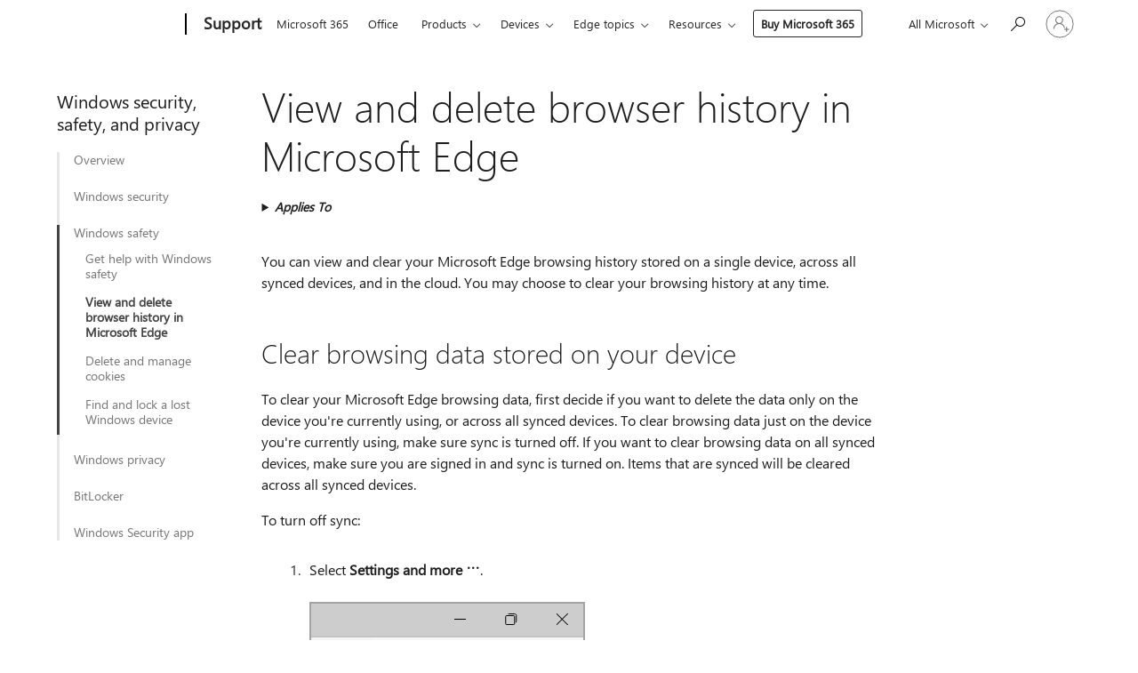

--- FILE ---
content_type: text/html; charset=utf-8
request_url: https://login.microsoftonline.com/common/oauth2/v2.0/authorize?client_id=ee272b19-4411-433f-8f28-5c13cb6fd407&redirect_uri=https%3A%2F%2Fsupport.microsoft.com%2Fsignin-oidc&response_type=code%20id_token&scope=openid%20profile%20offline_access&response_mode=form_post&nonce=639051308804812418.NGJlNzNiMzItNmExZC00OGRkLThjZmYtMDVmZDExZmNhOTMyYTlmYTU1NGYtNTM2MC00NGIzLWJmYjQtMzRhMjM2NWZjMTg4&prompt=none&nopa=2&state=CfDJ8MF9taR5d3RHoynoKQkxN0AvcIBV9nNCbJtWm8krP52SRRubBLlBSJmCR_XZlir4_A3cGmQO0cmnB4amPlMJfgUiYt_HRtFryP-kw_O3rWEsb8QIY7W6DUOHqsJmmFdjIFjGkvAK7i-bCYl87mGkPeyIZcS2C16y_adgGJB7o5q3K1tZc1BDushbyTPDJoq_58Gnrf0HZ5EHKMWdkHKeO5XRRvWdRlPBpgPO8fkFdmhvdKzdNupcXuMych03-C7CggNc_vHm9UmlWjlYoYKOMrvFcPjj0pfEHTjclJlFq1gsRVhuz81CXWDw-27N4Ln0eBu_Uj5o2CbVDIrvvoDUEHH9pImrSyINV4B31BwH03f4&x-client-SKU=ID_NET8_0&x-client-ver=8.12.1.0&sso_reload=true
body_size: 9652
content:


<!-- Copyright (C) Microsoft Corporation. All rights reserved. -->
<!DOCTYPE html>
<html>
<head>
    <title>Redirecting</title>
    <meta http-equiv="Content-Type" content="text/html; charset=UTF-8">
    <meta http-equiv="X-UA-Compatible" content="IE=edge">
    <meta name="viewport" content="width=device-width, initial-scale=1.0, maximum-scale=2.0, user-scalable=yes">
    <meta http-equiv="Pragma" content="no-cache">
    <meta http-equiv="Expires" content="-1">
    <meta name="PageID" content="FetchSessions" />
    <meta name="SiteID" content="" />
    <meta name="ReqLC" content="1033" />
    <meta name="LocLC" content="en-US" />

    
<meta name="robots" content="none" />

<script type="text/javascript" nonce='10eUhqRQnAG1jVLphRwzPw'>//<![CDATA[
$Config={"urlGetCredentialType":"https://login.microsoftonline.com/common/GetCredentialType?mkt=en-US","urlGoToAADError":"https://login.live.com/oauth20_authorize.srf?client_id=ee272b19-4411-433f-8f28-5c13cb6fd407\u0026scope=openid+profile+offline_access\u0026redirect_uri=https%3a%2f%2fsupport.microsoft.com%2fsignin-oidc\u0026response_type=code+id_token\u0026state=[base64]\u0026response_mode=form_post\u0026nonce=639051308804812418.NGJlNzNiMzItNmExZC00OGRkLThjZmYtMDVmZDExZmNhOTMyYTlmYTU1NGYtNTM2MC00NGIzLWJmYjQtMzRhMjM2NWZjMTg4\u0026prompt=none\u0026x-client-SKU=ID_NET8_0\u0026x-client-Ver=8.12.1.0\u0026uaid=9bb082d84b7c4289bf5d2979f8937799\u0026msproxy=1\u0026issuer=mso\u0026tenant=common\u0026ui_locales=en-US\u0026epctrc=do0XdoHFsJvogy66cHL%2bP1xwQSE6QwKWHXDMN64ihco%3d1%3a1%3aCANARY%3a%2bZRR9SI9BgGhYU1fARmdXmyQ0IqOhs%2fDjJn5aSGiMl4%3d\u0026epct=[base64]\u0026jshs=0\u0026nopa=2","urlAppError":"https://support.microsoft.com/signin-oidc","oAppRedirectErrorPostParams":{"error":"interaction_required","error_description":"Session information is not sufficient for single-sign-on.","state":"[base64]"},"iMaxStackForKnockoutAsyncComponents":10000,"fShowButtons":true,"urlCdn":"https://aadcdn.msauth.net/shared/1.0/","urlDefaultFavicon":"https://aadcdn.msauth.net/shared/1.0/content/images/favicon_a_eupayfgghqiai7k9sol6lg2.ico","urlPost":"/common/login","iPawnIcon":0,"sPOST_Username":"","fEnableNumberMatching":true,"sFT":"[base64]","sFTName":"flowToken","sCtx":"[base64]","fEnableOneDSClientTelemetry":true,"dynamicTenantBranding":null,"staticTenantBranding":null,"oAppCobranding":{},"iBackgroundImage":4,"arrSessions":[],"urlMsaStaticMeControl":"https://login.live.com/Me.htm?v=3","fApplicationInsightsEnabled":false,"iApplicationInsightsEnabledPercentage":0,"urlSetDebugMode":"https://login.microsoftonline.com/common/debugmode","fEnableCssAnimation":true,"fDisableAnimationIfAnimationEndUnsupported":true,"fSsoFeasible":true,"fAllowGrayOutLightBox":true,"fProvideV2SsoImprovements":true,"fUseMsaSessionState":true,"fIsRemoteNGCSupported":true,"urlLogin":"https://login.microsoftonline.com/common/reprocess?ctx=[base64]","urlDssoStatus":"https://login.microsoftonline.com/common/instrumentation/dssostatus","iSessionPullType":3,"fUseSameSite":true,"iAllowedIdentities":2,"isGlobalTenant":true,"uiflavor":1001,"fShouldPlatformKeyBeSuppressed":true,"fLoadStringCustomizationPromises":true,"fUseAlternateTextForSwitchToCredPickerLink":true,"fOfflineAccountVisible":false,"fEnableUserStateFix":true,"fShowAccessPassPeek":true,"fUpdateSessionPollingLogic":true,"fEnableShowPickerCredObservable":true,"fFetchSessionsSkipDsso":true,"fIsCiamUserFlowUxNewLogicEnabled":true,"fUseNonMicrosoftDefaultBrandingForCiam":true,"sCompanyDisplayName":"Microsoft Services","fRemoveCustomCss":true,"fFixUICrashForApiRequestHandler":true,"fShowUpdatedKoreanPrivacyFooter":true,"fUsePostCssHotfix":true,"fFixUserFlowBranding":true,"fEnablePasskeyNullFix":true,"fEnableRefreshCookiesFix":true,"fEnableWebNativeBridgeInterstitialUx":true,"fEnableWindowParentingFix":true,"fEnableNativeBridgeErrors":true,"urlAcmaServerPath":"https://login.microsoftonline.com","sTenantId":"common","sMkt":"en-US","fIsDesktop":true,"fUpdateConfigInit":true,"fLogDisallowedCssProperties":true,"fDisallowExternalFonts":true,"scid":1013,"hpgact":1800,"hpgid":7,"apiCanary":"[base64]","canary":"do0XdoHFsJvogy66cHL+P1xwQSE6QwKWHXDMN64ihco=1:1:CANARY:+ZRR9SI9BgGhYU1fARmdXmyQ0IqOhs/DjJn5aSGiMl4=","sCanaryTokenName":"canary","fSkipRenderingNewCanaryToken":false,"fEnableNewCsrfProtection":true,"correlationId":"9bb082d8-4b7c-4289-bf5d-2979f8937799","sessionId":"0e234e32-985b-4d6d-9d54-7d4877232700","sRingId":"R5","locale":{"mkt":"en-US","lcid":1033},"slMaxRetry":2,"slReportFailure":true,"strings":{"desktopsso":{"authenticatingmessage":"Trying to sign you in"}},"enums":{"ClientMetricsModes":{"None":0,"SubmitOnPost":1,"SubmitOnRedirect":2,"InstrumentPlt":4}},"urls":{"instr":{"pageload":"https://login.microsoftonline.com/common/instrumentation/reportpageload","dssostatus":"https://login.microsoftonline.com/common/instrumentation/dssostatus"}},"browser":{"ltr":1,"Chrome":1,"_Mac":1,"_M131":1,"_D0":1,"Full":1,"RE_WebKit":1,"b":{"name":"Chrome","major":131,"minor":0},"os":{"name":"OSX","version":"10.15.7"},"V":"131.0"},"watson":{"url":"/common/handlers/watson","bundle":"https://aadcdn.msauth.net/ests/2.1/content/cdnbundles/watson.min_q5ptmu8aniymd4ftuqdkda2.js","sbundle":"https://aadcdn.msauth.net/ests/2.1/content/cdnbundles/watsonsupportwithjquery.3.5.min_dc940oomzau4rsu8qesnvg2.js","fbundle":"https://aadcdn.msauth.net/ests/2.1/content/cdnbundles/frameworksupport.min_oadrnc13magb009k4d20lg2.js","resetErrorPeriod":5,"maxCorsErrors":-1,"maxInjectErrors":5,"maxErrors":10,"maxTotalErrors":3,"expSrcs":["https://login.microsoftonline.com","https://aadcdn.msauth.net/","https://aadcdn.msftauth.net/",".login.microsoftonline.com"],"envErrorRedirect":true,"envErrorUrl":"/common/handlers/enverror"},"loader":{"cdnRoots":["https://aadcdn.msauth.net/","https://aadcdn.msftauth.net/"],"logByThrowing":true},"serverDetails":{"slc":"ProdSlices","dc":"WUS3","ri":"PH1XXXX","ver":{"v":[2,1,23228,8]},"rt":"2026-01-27T17:14:41","et":24},"clientEvents":{"enabled":true,"telemetryEnabled":true,"useOneDSEventApi":true,"flush":60000,"autoPost":true,"autoPostDelay":1000,"minEvents":1,"maxEvents":1,"pltDelay":500,"appInsightsConfig":{"instrumentationKey":"69adc3c768bd4dc08c19416121249fcc-66f1668a-797b-4249-95e3-6c6651768c28-7293","webAnalyticsConfiguration":{"autoCapture":{"jsError":true}}},"defaultEventName":"IDUX_ESTSClientTelemetryEvent_WebWatson","serviceID":3,"endpointUrl":""},"fApplyAsciiRegexOnInput":true,"country":"US","fBreakBrandingSigninString":true,"bsso":{"states":{"START":"start","INPROGRESS":"in-progress","END":"end","END_SSO":"end-sso","END_USERS":"end-users"},"nonce":"AwABEgEAAAADAOz_BQD0_1sMhRoQIcvJXv1qNAS6j90A9iC0wSY9wOfP7Lg3-EaSKBG9W2AY55TVQDBD9vu6q9EmT6tp0kPMDM50ZU8VA6ogAA","overallTimeoutMs":4000,"telemetry":{"type":"ChromeSsoTelemetry","nonce":"AwABDwEAAAADAOz_BQD0_wXrehRxMy6cHLHMs-ElYI4Q_7UGCWpi1d7mgIGlqoHXpoIfENxoT7SrrHZZEjbTzmc_LQ323Z0WJit1oPY6V1B1IGoIBWhXi7x6WWDFiMx5IAA","reportStates":[]},"redirectEndStates":["end"],"cookieNames":{"aadSso":"AADSSO","winSso":"ESTSSSO","ssoTiles":"ESTSSSOTILES","ssoPulled":"SSOCOOKIEPULLED","userList":"ESTSUSERLIST"},"type":"chrome","reason":"Pull suppressed because it was already attempted and the current URL was reloaded."},"urlNoCookies":"https://login.microsoftonline.com/cookiesdisabled","fTrimChromeBssoUrl":true,"inlineMode":5,"fShowCopyDebugDetailsLink":true,"fTenantBrandingCdnAddEventHandlers":true,"fAddTryCatchForIFrameRedirects":true};
//]]></script> 
<script type="text/javascript" nonce='10eUhqRQnAG1jVLphRwzPw'>//<![CDATA[
!function(){var e=window,r=e.$Debug=e.$Debug||{},t=e.$Config||{};if(!r.appendLog){var n=[],o=0;r.appendLog=function(e){var r=t.maxDebugLog||25,i=(new Date).toUTCString()+":"+e;n.push(o+":"+i),n.length>r&&n.shift(),o++},r.getLogs=function(){return n}}}(),function(){function e(e,r){function t(i){var a=e[i];if(i<n-1){return void(o.r[a]?t(i+1):o.when(a,function(){t(i+1)}))}r(a)}var n=e.length;t(0)}function r(e,r,i){function a(){var e=!!s.method,o=e?s.method:i[0],a=s.extraArgs||[],u=n.$WebWatson;try{
var c=t(i,!e);if(a&&a.length>0){for(var d=a.length,l=0;l<d;l++){c.push(a[l])}}o.apply(r,c)}catch(e){return void(u&&u.submitFromException&&u.submitFromException(e))}}var s=o.r&&o.r[e];return r=r||this,s&&(s.skipTimeout?a():n.setTimeout(a,0)),s}function t(e,r){return Array.prototype.slice.call(e,r?1:0)}var n=window;n.$Do||(n.$Do={"q":[],"r":[],"removeItems":[],"lock":0,"o":[]});var o=n.$Do;o.when=function(t,n){function i(e){r(e,a,s)||o.q.push({"id":e,"c":a,"a":s})}var a=0,s=[],u=1;"function"==typeof n||(a=n,
u=2);for(var c=u;c<arguments.length;c++){s.push(arguments[c])}t instanceof Array?e(t,i):i(t)},o.register=function(e,t,n){if(!o.r[e]){o.o.push(e);var i={};if(t&&(i.method=t),n&&(i.skipTimeout=n),arguments&&arguments.length>3){i.extraArgs=[];for(var a=3;a<arguments.length;a++){i.extraArgs.push(arguments[a])}}o.r[e]=i,o.lock++;try{for(var s=0;s<o.q.length;s++){var u=o.q[s];u.id==e&&r(e,u.c,u.a)&&o.removeItems.push(u)}}catch(e){throw e}finally{if(0===--o.lock){for(var c=0;c<o.removeItems.length;c++){
for(var d=o.removeItems[c],l=0;l<o.q.length;l++){if(o.q[l]===d){o.q.splice(l,1);break}}}o.removeItems=[]}}}},o.unregister=function(e){o.r[e]&&delete o.r[e]}}(),function(e,r){function t(){if(!a){if(!r.body){return void setTimeout(t)}a=!0,e.$Do.register("doc.ready",0,!0)}}function n(){if(!s){if(!r.body){return void setTimeout(n)}t(),s=!0,e.$Do.register("doc.load",0,!0),i()}}function o(e){(r.addEventListener||"load"===e.type||"complete"===r.readyState)&&t()}function i(){
r.addEventListener?(r.removeEventListener("DOMContentLoaded",o,!1),e.removeEventListener("load",n,!1)):r.attachEvent&&(r.detachEvent("onreadystatechange",o),e.detachEvent("onload",n))}var a=!1,s=!1;if("complete"===r.readyState){return void setTimeout(n)}!function(){r.addEventListener?(r.addEventListener("DOMContentLoaded",o,!1),e.addEventListener("load",n,!1)):r.attachEvent&&(r.attachEvent("onreadystatechange",o),e.attachEvent("onload",n))}()}(window,document),function(){function e(){
return f.$Config||f.ServerData||{}}function r(e,r){var t=f.$Debug;t&&t.appendLog&&(r&&(e+=" '"+(r.src||r.href||"")+"'",e+=", id:"+(r.id||""),e+=", async:"+(r.async||""),e+=", defer:"+(r.defer||"")),t.appendLog(e))}function t(){var e=f.$B;if(void 0===d){if(e){d=e.IE}else{var r=f.navigator.userAgent;d=-1!==r.indexOf("MSIE ")||-1!==r.indexOf("Trident/")}}return d}function n(){var e=f.$B;if(void 0===l){if(e){l=e.RE_Edge}else{var r=f.navigator.userAgent;l=-1!==r.indexOf("Edge")}}return l}function o(e){
var r=e.indexOf("?"),t=r>-1?r:e.length,n=e.lastIndexOf(".",t);return e.substring(n,n+v.length).toLowerCase()===v}function i(){var r=e();return(r.loader||{}).slReportFailure||r.slReportFailure||!1}function a(){return(e().loader||{}).redirectToErrorPageOnLoadFailure||!1}function s(){return(e().loader||{}).logByThrowing||!1}function u(e){if(!t()&&!n()){return!1}var r=e.src||e.href||"";if(!r){return!0}if(o(r)){var i,a,s;try{i=e.sheet,a=i&&i.cssRules,s=!1}catch(e){s=!0}if(i&&!a&&s){return!0}
if(i&&a&&0===a.length){return!0}}return!1}function c(){function t(e){g.getElementsByTagName("head")[0].appendChild(e)}function n(e,r,t,n){var u=null;return u=o(e)?i(e):"script"===n.toLowerCase()?a(e):s(e,n),r&&(u.id=r),"function"==typeof u.setAttribute&&(u.setAttribute("crossorigin","anonymous"),t&&"string"==typeof t&&u.setAttribute("integrity",t)),u}function i(e){var r=g.createElement("link");return r.rel="stylesheet",r.type="text/css",r.href=e,r}function a(e){
var r=g.createElement("script"),t=g.querySelector("script[nonce]");if(r.type="text/javascript",r.src=e,r.defer=!1,r.async=!1,t){var n=t.nonce||t.getAttribute("nonce");r.setAttribute("nonce",n)}return r}function s(e,r){var t=g.createElement(r);return t.src=e,t}function d(e,r){if(e&&e.length>0&&r){for(var t=0;t<e.length;t++){if(-1!==r.indexOf(e[t])){return!0}}}return!1}function l(r){if(e().fTenantBrandingCdnAddEventHandlers){var t=d(E,r)?E:b;if(!(t&&t.length>1)){return r}for(var n=0;n<t.length;n++){
if(-1!==r.indexOf(t[n])){var o=t[n+1<t.length?n+1:0],i=r.substring(t[n].length);return"https://"!==t[n].substring(0,"https://".length)&&(o="https://"+o,i=i.substring("https://".length)),o+i}}return r}if(!(b&&b.length>1)){return r}for(var a=0;a<b.length;a++){if(0===r.indexOf(b[a])){return b[a+1<b.length?a+1:0]+r.substring(b[a].length)}}return r}function f(e,t,n,o){if(r("[$Loader]: "+(L.failMessage||"Failed"),o),w[e].retry<y){return w[e].retry++,h(e,t,n),void c._ReportFailure(w[e].retry,w[e].srcPath)}n&&n()}
function v(e,t,n,o){if(u(o)){return f(e,t,n,o)}r("[$Loader]: "+(L.successMessage||"Loaded"),o),h(e+1,t,n);var i=w[e].onSuccess;"function"==typeof i&&i(w[e].srcPath)}function h(e,o,i){if(e<w.length){var a=w[e];if(!a||!a.srcPath){return void h(e+1,o,i)}a.retry>0&&(a.srcPath=l(a.srcPath),a.origId||(a.origId=a.id),a.id=a.origId+"_Retry_"+a.retry);var s=n(a.srcPath,a.id,a.integrity,a.tagName);s.onload=function(){v(e,o,i,s)},s.onerror=function(){f(e,o,i,s)},s.onreadystatechange=function(){
"loaded"===s.readyState?setTimeout(function(){v(e,o,i,s)},500):"complete"===s.readyState&&v(e,o,i,s)},t(s),r("[$Loader]: Loading '"+(a.srcPath||"")+"', id:"+(a.id||""))}else{o&&o()}}var p=e(),y=p.slMaxRetry||2,m=p.loader||{},b=m.cdnRoots||[],E=m.tenantBrandingCdnRoots||[],L=this,w=[];L.retryOnError=!0,L.successMessage="Loaded",L.failMessage="Error",L.Add=function(e,r,t,n,o,i){e&&w.push({"srcPath":e,"id":r,"retry":n||0,"integrity":t,"tagName":o||"script","onSuccess":i})},L.AddForReload=function(e,r){
var t=e.src||e.href||"";L.Add(t,"AddForReload",e.integrity,1,e.tagName,r)},L.AddIf=function(e,r,t){e&&L.Add(r,t)},L.Load=function(e,r){h(0,e,r)}}var d,l,f=window,g=f.document,v=".css";c.On=function(e,r,t){if(!e){throw"The target element must be provided and cannot be null."}r?c.OnError(e,t):c.OnSuccess(e,t)},c.OnSuccess=function(e,t){if(!e){throw"The target element must be provided and cannot be null."}if(u(e)){return c.OnError(e,t)}var n=e.src||e.href||"",o=i(),s=a();r("[$Loader]: Loaded",e);var d=new c
;d.failMessage="Reload Failed",d.successMessage="Reload Success",d.Load(null,function(){if(o){throw"Unexpected state. ResourceLoader.Load() failed despite initial load success. ['"+n+"']"}s&&(document.location.href="/error.aspx?err=504")})},c.OnError=function(e,t){var n=e.src||e.href||"",o=i(),s=a();if(!e){throw"The target element must be provided and cannot be null."}r("[$Loader]: Failed",e);var u=new c;u.failMessage="Reload Failed",u.successMessage="Reload Success",u.AddForReload(e,t),
u.Load(null,function(){if(o){throw"Failed to load external resource ['"+n+"']"}s&&(document.location.href="/error.aspx?err=504")}),c._ReportFailure(0,n)},c._ReportFailure=function(e,r){if(s()&&!t()){throw"[Retry "+e+"] Failed to load external resource ['"+r+"'], reloading from fallback CDN endpoint"}},f.$Loader=c}(),function(){function e(){if(!E){var e=new h.$Loader;e.AddIf(!h.jQuery,y.sbundle,"WebWatson_DemandSupport"),y.sbundle=null,delete y.sbundle,e.AddIf(!h.$Api,y.fbundle,"WebWatson_DemandFramework"),
y.fbundle=null,delete y.fbundle,e.Add(y.bundle,"WebWatson_DemandLoaded"),e.Load(r,t),E=!0}}function r(){if(h.$WebWatson){if(h.$WebWatson.isProxy){return void t()}m.when("$WebWatson.full",function(){for(;b.length>0;){var e=b.shift();e&&h.$WebWatson[e.cmdName].apply(h.$WebWatson,e.args)}})}}function t(){if(!h.$WebWatson||h.$WebWatson.isProxy){if(!L&&JSON){try{var e=new XMLHttpRequest;e.open("POST",y.url),e.setRequestHeader("Accept","application/json"),
e.setRequestHeader("Content-Type","application/json; charset=UTF-8"),e.setRequestHeader("canary",p.apiCanary),e.setRequestHeader("client-request-id",p.correlationId),e.setRequestHeader("hpgid",p.hpgid||0),e.setRequestHeader("hpgact",p.hpgact||0);for(var r=-1,t=0;t<b.length;t++){if("submit"===b[t].cmdName){r=t;break}}var o=b[r]?b[r].args||[]:[],i={"sr":y.sr,"ec":"Failed to load external resource [Core Watson files]","wec":55,"idx":1,"pn":p.pgid||"","sc":p.scid||0,"hpg":p.hpgid||0,
"msg":"Failed to load external resource [Core Watson files]","url":o[1]||"","ln":0,"ad":0,"an":!1,"cs":"","sd":p.serverDetails,"ls":null,"diag":v(y)};e.send(JSON.stringify(i))}catch(e){}L=!0}y.loadErrorUrl&&window.location.assign(y.loadErrorUrl)}n()}function n(){b=[],h.$WebWatson=null}function o(r){return function(){var t=arguments;b.push({"cmdName":r,"args":t}),e()}}function i(){var e=["foundException","resetException","submit"],r=this;r.isProxy=!0;for(var t=e.length,n=0;n<t;n++){var i=e[n];i&&(r[i]=o(i))}
}function a(e,r,t,n,o,i,a){var s=h.event;return i||(i=l(o||s,a?a+2:2)),h.$Debug&&h.$Debug.appendLog&&h.$Debug.appendLog("[WebWatson]:"+(e||"")+" in "+(r||"")+" @ "+(t||"??")),$.submit(e,r,t,n,o||s,i,a)}function s(e,r){return{"signature":e,"args":r,"toString":function(){return this.signature}}}function u(e){for(var r=[],t=e.split("\n"),n=0;n<t.length;n++){r.push(s(t[n],[]))}return r}function c(e){for(var r=[],t=e.split("\n"),n=0;n<t.length;n++){var o=s(t[n],[]);t[n+1]&&(o.signature+="@"+t[n+1],n++),r.push(o)
}return r}function d(e){if(!e){return null}try{if(e.stack){return u(e.stack)}if(e.error){if(e.error.stack){return u(e.error.stack)}}else if(window.opera&&e.message){return c(e.message)}}catch(e){}return null}function l(e,r){var t=[];try{for(var n=arguments.callee;r>0;){n=n?n.caller:n,r--}for(var o=0;n&&o<w;){var i="InvalidMethod()";try{i=n.toString()}catch(e){}var a=[],u=n.args||n.arguments;if(u){for(var c=0;c<u.length;c++){a[c]=u[c]}}t.push(s(i,a)),n=n.caller,o++}}catch(e){t.push(s(e.toString(),[]))}
var l=d(e);return l&&(t.push(s("--- Error Event Stack -----------------",[])),t=t.concat(l)),t}function f(e){if(e){try{var r=/function (.{1,})\(/,t=r.exec(e.constructor.toString());return t&&t.length>1?t[1]:""}catch(e){}}return""}function g(e){if(e){try{if("string"!=typeof e&&JSON&&JSON.stringify){var r=f(e),t=JSON.stringify(e);return t&&"{}"!==t||(e.error&&(e=e.error,r=f(e)),(t=JSON.stringify(e))&&"{}"!==t||(t=e.toString())),r+":"+t}}catch(e){}}return""+(e||"")}function v(e){var r=[];try{
if(jQuery?(r.push("jQuery v:"+jQuery().jquery),jQuery.easing?r.push("jQuery.easing:"+JSON.stringify(jQuery.easing)):r.push("jQuery.easing is not defined")):r.push("jQuery is not defined"),e&&e.expectedVersion&&r.push("Expected jQuery v:"+e.expectedVersion),m){var t,n="";for(t=0;t<m.o.length;t++){n+=m.o[t]+";"}for(r.push("$Do.o["+n+"]"),n="",t=0;t<m.q.length;t++){n+=m.q[t].id+";"}r.push("$Do.q["+n+"]")}if(h.$Debug&&h.$Debug.getLogs){var o=h.$Debug.getLogs();o&&o.length>0&&(r=r.concat(o))}if(b){
for(var i=0;i<b.length;i++){var a=b[i];if(a&&"submit"===a.cmdName){try{if(JSON&&JSON.stringify){var s=JSON.stringify(a);s&&r.push(s)}}catch(e){r.push(g(e))}}}}}catch(e){r.push(g(e))}return r}var h=window,p=h.$Config||{},y=p.watson,m=h.$Do;if(!h.$WebWatson&&y){var b=[],E=!1,L=!1,w=10,$=h.$WebWatson=new i;$.CB={},$._orgErrorHandler=h.onerror,h.onerror=a,$.errorHooked=!0,m.when("jQuery.version",function(e){y.expectedVersion=e}),m.register("$WebWatson")}}(),function(){function e(e,r){
for(var t=r.split("."),n=t.length,o=0;o<n&&null!==e&&void 0!==e;){e=e[t[o++]]}return e}function r(r){var t=null;return null===u&&(u=e(i,"Constants")),null!==u&&r&&(t=e(u,r)),null===t||void 0===t?"":t.toString()}function t(t){var n=null;return null===a&&(a=e(i,"$Config.strings")),null!==a&&t&&(n=e(a,t.toLowerCase())),null!==n&&void 0!==n||(n=r(t)),null===n||void 0===n?"":n.toString()}function n(e,r){var n=null;return e&&r&&r[e]&&(n=t("errors."+r[e])),n||(n=t("errors."+e)),n||(n=t("errors."+c)),n||(n=t(c)),n}
function o(t){var n=null;return null===s&&(s=e(i,"$Config.urls")),null!==s&&t&&(n=e(s,t.toLowerCase())),null!==n&&void 0!==n||(n=r(t)),null===n||void 0===n?"":n.toString()}var i=window,a=null,s=null,u=null,c="GENERIC_ERROR";i.GetString=t,i.GetErrorString=n,i.GetUrl=o}(),function(){var e=window,r=e.$Config||{};e.$B=r.browser||{}}(),function(){function e(e,r,t){e&&e.addEventListener?e.addEventListener(r,t):e&&e.attachEvent&&e.attachEvent("on"+r,t)}function r(r,t){e(document.getElementById(r),"click",t)}
function t(r,t){var n=document.getElementsByName(r);n&&n.length>0&&e(n[0],"click",t)}var n=window;n.AddListener=e,n.ClickEventListenerById=r,n.ClickEventListenerByName=t}();
//]]></script> 
<script type="text/javascript" nonce='10eUhqRQnAG1jVLphRwzPw'>//<![CDATA[
!function(t,e){!function(){var n=e.getElementsByTagName("head")[0];n&&n.addEventListener&&(n.addEventListener("error",function(e){null!==e.target&&"cdn"===e.target.getAttribute("data-loader")&&t.$Loader.OnError(e.target)},!0),n.addEventListener("load",function(e){null!==e.target&&"cdn"===e.target.getAttribute("data-loader")&&t.$Loader.OnSuccess(e.target)},!0))}()}(window,document);
//]]></script>
    <script type="text/javascript" nonce='10eUhqRQnAG1jVLphRwzPw'>
        ServerData = $Config;
    </script>

    <script data-loader="cdn" crossorigin="anonymous" src="https://aadcdn.msauth.net/shared/1.0/content/js/FetchSessions_Core_Zrgqf3NDZY6QoRSGjvZAAQ2.js" integrity='sha384-ZiCm7FNkvHCzGABuQsNqI+NbQpuukT8O8DH+5NRo+GBSrdhUPzoMJLcFvVj8ky+R' nonce='10eUhqRQnAG1jVLphRwzPw'></script>

</head>
<body data-bind="defineGlobals: ServerData" style="display: none">
</body>
</html>